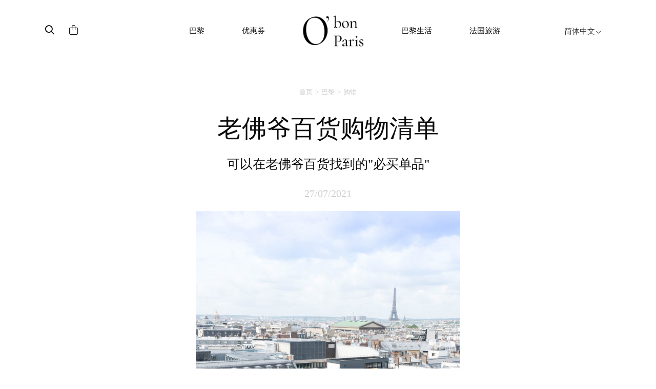

--- FILE ---
content_type: text/html; charset=UTF-8
request_url: https://www.obonparis.com/zh/magazine/galeries-lafayette-shopping-list
body_size: 13667
content:
<!DOCTYPE html>
<html lang="zh">
<head>
    <meta charset="utf-8">
    <meta http-equiv="X-UA-Compatible" content="IE=edge">
    <meta name="csrf-token" content="naPi6qPWeQZKNS55Be2Y1SdwT2YhzhJSnGdsV2Zw">
    <meta name="viewport" content="width=device-width, initial-scale=1, maximum-scale=1, user-scalable=0">
    <link rel="icon" href="https://www.obonparis.com/favicon.ico"/>
    <meta name="baidu-site-verification" content="flxOod6BAA"/>
    <title>⽼佛爷百货购物清单 | O'Bon Paris | 法国文化美食自由行</title>

            <meta property="og:title" content="⽼佛爷百货购物清单 - O'Bon Paris" />
<meta property="og:type" content="article" />
<meta property="og:image" content="https://www.obonparis.com/img/logo.png" />
<meta property="og:description" content="可以在⽼佛爷百货找到的必买单品 - #巴黎购物 #老佛爷百货 #购物清单 #巴黎退税 #巴黎百貨公司 .⽼佛爷百货公司是位于巴黎市中⼼的⼀家传奇百货，⾥⾯有超过三千五百多个品牌店铺，为每位访客都提供了极其丰富的购物选择。这⾥的商品种类也⼗分⻬全，从服饰、电器再到⻝品，⼏乎没有你找不到的东⻄！在此篇⽂章⾥，我们..." />
<meta property="og:url" content="https://www.obonparis.com/zh/magazine/galeries-lafayette-shopping-list" />

    <meta property="fb:app_id" content="1073148399364857"/>

                <link href='//fonts.googleapis.com/css?family=Ubuntu:300,400,500,700' rel='stylesheet' type='text/css'>
        <link href="https://fonts.googleapis.com/css?family=Roboto:300,400,500,700&amp;subset=cyrillic-ext,greek-ext,latin-ext,vietnamese"
              rel="stylesheet">
        <link href="https://fonts.googleapis.com/css?family=Satisfy" rel="stylesheet">
    
    <script src="https://use.typekit.net/nqz5pdt.js"></script>
    <script>try {
            Typekit.load({async: true});
        } catch (e) {
        }</script>

    <!-- Latest compiled and minified CSS -->
    <link rel="stylesheet" href="https://cdn.jsdelivr.net/npm/bootstrap@3.4.1/dist/css/bootstrap.min.css" integrity="sha384-HSMxcRTRxnN+Bdg0JdbxYKrThecOKuH5zCYotlSAcp1+c8xmyTe9GYg1l9a69psu" crossorigin="anonymous">
    <link href="https://www.obonparis.com/js/datatables/css/dataTables.bootstrap.css?t=2023-06-21_17-58-00"
          rel="stylesheet">
    <link href="https://www.obonparis.com/vendor/redactor/redactor.css?t=2023-06-21_17-58-00" rel="stylesheet">
    <link href="https://www.obonparis.com/vendor/select2/select2.css?t=2023-06-21_17-58-00" rel="stylesheet">
    <link href="https://www.obonparis.com/vendor/select2/select2_bootstrap.css?t=2023-06-21_17-58-00"
          rel="stylesheet">
    <link href="https://www.obonparis.com/vendor/fancybox/jquery.fancybox.css?v=2.1.5" rel="stylesheet" type="text/css"
          media="screen"/>
    <link href="//cdnjs.cloudflare.com/ajax/libs/toastr.js/latest/css/toastr.min.css" rel="stylesheet" type="text/css"
          media="screen"/>

        <link href="https://www.obonparis.com/build/css/app-e666c6eec8.css" rel="stylesheet">

    
    
    <link href="https://www.obonparis.com/css/v3.css?t=2023-06-21_17-58-00" rel="stylesheet">
    <link href="https://www.obonparis.com/css/v2023.css?t=1768691769" rel="stylesheet">

    <!--[if lt IE 9]>
    <script src="https://oss.maxcdn.com/html5shiv/3.7.2/html5shiv.min.js"></script>
    <script src="https://oss.maxcdn.com/respond/1.4.2/respond.min.js"></script><![endif]-->
    <script src="https://kit.fontawesome.com/71908662be.js" crossorigin="anonymous"></script>


    <script src="https://www.obonparis.com/js/jquery-1.11.3.min.js"></script>
    <script src="https://www.obonparis.com/js/datatables/js/jquery.dataTables.min.js?t=2023-06-21_17-58-00"></script>
    <script src="https://www.obonparis.com/js/datatables/js/dataTables.bootstrap.js?t=2023-06-21_17-58-00"></script>
    <!-- Latest compiled and minified JavaScript -->
    <script src="https://cdn.jsdelivr.net/npm/bootstrap@3.4.1/dist/js/bootstrap.min.js" integrity="sha384-aJ21OjlMXNL5UyIl/XNwTMqvzeRMZH2w8c5cRVpzpU8Y5bApTppSuUkhZXN0VxHd" crossorigin="anonymous"></script>
    <script src="https://www.obonparis.com/vendor/select2/select2.min.js?t=2023-06-21_17-58-00"></script>
    <script src="https://www.obonparis.com/vendor/fancybox/jquery.fancybox.pack.js?v=2.1.5" type="text/javascript"></script>
    <script src="https://www.obonparis.com/js/jquery-polyglot.language.switcher.js?t=2023-06-21_17-58-00"
            type="text/javascript"></script>
            <script type="text/javascript" src="//cdnjs.cloudflare.com/ajax/libs/toastr.js/latest/js/toastr.min.js"
            type="text/javascript"></script>

    <script src="https://www.obonparis.com/js/main.js?t=2023-06-21_17-58-00"></script>

    <script src="https://www.obonparis.com/js/jquery.modal.min.js"></script>
    <!-- Google tag (gtag.js) -->
<script async src="https://www.googletagmanager.com/gtag/js?id=G-S2TPPPDHXM"></script>
<script>
    window.dataLayer = window.dataLayer || [];
    function gtag(){dataLayer.push(arguments);}
    gtag('js', new Date());

    gtag('config', 'G-S2TPPPDHXM');
</script>

<script type="text/javascript" id="inspectletjs">
    window.__insp = window.__insp || [];
    __insp.push(['wid', 1265667110]);
    (function() {
        function ldinsp(){if(typeof window.__inspld != "undefined") return; window.__inspld = 1; var insp = document.createElement('script'); insp.type = 'text/javascript'; insp.async = true; insp.id = "inspsync"; insp.src = ('https:' == document.location.protocol ? 'https' : 'http') + '://cdn.inspectlet.com/inspectlet.js'; var x = document.getElementsByTagName('script')[0]; x.parentNode.insertBefore(insp, x); };
        setTimeout(ldinsp, 500); document.readyState != "complete" ? (window.attachEvent ? window.attachEvent('onload', ldinsp) : window.addEventListener('load', ldinsp, false)) : ldinsp();
    })();
</script>

    <script>
        var _hmt = _hmt || [];
        (function () {
            var hm = document.createElement("script");
            hm.src = "https://hm.baidu.com/hm.js?c94aee7693a7d4bfd41d5d17e9299b2a";
            var s = document.getElementsByTagName("script")[0];
            s.parentNode.insertBefore(hm, s);
        })();
    </script>

    </head>
<body>


    <!--end header-->



    


    <div class="container navbar-container">


        <nav id="header-menu-responsive" class="navbar hidden-md hidden-lg nav-responsive">
            <div class="container-fluid">
                <ul class="row list-inline d-flex justify-content-between navbar-content align-items-center">
                    <div
                            style="
                    display: flex;
                    flex-direction: row;
                    align-items: center;
                    width: 31%;
                    transform: translateX(-10px);
                    "
                    >
                        <li style="width: 33.33%;transform: translateY(2px);">
                            <button id="menu-btn" type="button" class="collapsed main-menu-bars" data-toggle="collapse"
                                    data-target="#main-navbar" aria-expanded="false">
                                <span class="sr-only">Toggle navigation</span>
                                <i id="menu-icon" class="fal fa-bars"></i>
                            </button>
                        </li>
                        <li style="width: 33.33%">
                            <div class="form-inline">
                                <button class="header-search-submit-button" type="submit"><i class="fa-regular fa-search header-search-submit"></i></button>
                            </div>
                        </li>
                        <li style="width: 33.33%;display: flex; justify-content: start">
                            <a href="https://www.obonparis.com/zh/cart">
                                <i class="fal fa-shopping-bag header-search-submit"></i>
                            </a>
                        </li>
                    </div>

                    <li style="width: 38%;">
                        <a href="https://www.obonparis.com/zh" class="logo-link"
                           title="欧棒巴黎"><img
                                    src="https://www.obonparis.com/img/logo_2023.png"
                                    style="width: 68px;"
                            /></a>
                    </li>

                    <li class="li-lg-switcher" style="width: 31%;z-index: 9999; transform: translateX(-8px);">
                        <div id="header-language-dropdown-mobile">
                            <div class="polyglot-language-switcher">
                                <ul style="display: none">
                                                                            <li>
                                            <a rel="alternate" hreflang="en"
                                               href="https://www.obonparis.com/en/magazine/galeries-lafayette-shopping-list"
                                               title="English"
                                               data-lang-id="en">
                                                English
                                                <i class="fal fa-angle-down"></i>
                                            </a>
                                        </li>
                                                                            <li>
                                            <a rel="alternate" hreflang="ko"
                                               href="https://www.obonparis.com/ko/magazine/galeries-lafayette-shopping-list"
                                               title="한국어"
                                               data-lang-id="ko">
                                                한국어
                                                <i class="fal fa-angle-down"></i>
                                            </a>
                                        </li>
                                                                            <li>
                                            <a rel="alternate" hreflang="zh"
                                               href="https://www.obonparis.com/zh/magazine/galeries-lafayette-shopping-list"
                                               title="简体中文"
                                               data-lang-id="zh">
                                                简体中文
                                                <i class="fal fa-angle-down"></i>
                                            </a>
                                        </li>
                                                                            <li>
                                            <a rel="alternate" hreflang="zh-TW"
                                               href="https://www.obonparis.com/zh-TW/magazine/galeries-lafayette-shopping-list"
                                               title="繁體中文"
                                               data-lang-id="zh-TW">
                                                繁體中文
                                                <i class="fal fa-angle-down"></i>
                                            </a>
                                        </li>
                                                                            <li>
                                            <a rel="alternate" hreflang="ja"
                                               href="https://www.obonparis.com/ja/magazine/galeries-lafayette-shopping-list"
                                               title="日本語"
                                               data-lang-id="ja">
                                                日本語
                                                <i class="fal fa-angle-down"></i>
                                            </a>
                                        </li>
                                                                            <li>
                                            <a rel="alternate" hreflang="vi"
                                               href="https://www.obonparis.com/vi/magazine/galeries-lafayette-shopping-list"
                                               title="Tiếng Việt"
                                               data-lang-id="vi">
                                                Tiếng Việt
                                                <i class="fal fa-angle-down"></i>
                                            </a>
                                        </li>
                                                                            <li>
                                            <a rel="alternate" hreflang="th"
                                               href="https://www.obonparis.com/th/magazine/galeries-lafayette-shopping-list"
                                               title="ไทย"
                                               data-lang-id="th">
                                                ไทย
                                                <i class="fal fa-angle-down"></i>
                                            </a>
                                        </li>
                                                                            <li>
                                            <a rel="alternate" hreflang="es"
                                               href="https://www.obonparis.com/es/magazine/galeries-lafayette-shopping-list"
                                               title="Espa&ntilde;ol"
                                               data-lang-id="es">
                                                Espa&ntilde;ol
                                                <i class="fal fa-angle-down"></i>
                                            </a>
                                        </li>
                                                                            <li>
                                            <a rel="alternate" hreflang="pt"
                                               href="https://www.obonparis.com/pt/magazine/galeries-lafayette-shopping-list"
                                               title="Portugu&ecirc;s"
                                               data-lang-id="pt">
                                                Portugu&ecirc;s
                                                <i class="fal fa-angle-down"></i>
                                            </a>
                                        </li>
                                                                    </ul>
                            </div>
                        </div>
                    </li>
                </ul>


                <div class="collapse navbar-collapse-lg" id="main-navbar">
                    <ul class="nav navbar-nav col-xs-12 col-sm-12" style="padding-left: 0px !important">
                                                                                    <li class="dropdown mobile-menu">
                                    <a href="#" data-toggle="dropdown" role="button" aria-haspopup="true"
                                       aria-expanded="false">
                                        巴黎
                                        <span class="fal fa-chevron-down"></span>
                                    </a>
                                    <ul class="dropdown-menu">

                                                                                                                                                                                    <li>
                                                    <a href="https://www.obonparis.com/zh/category/14/paris-travel/2"
                                                       title=" 饮食"
                                                       class="header-menu-sub-menu-first">饮食
                                                    </a>
                                                </li>
                                                                                            <li>
                                                    <a href="https://www.obonparis.com/zh/category/14/paris-travel/1"
                                                       title=" 观光"
                                                       class="header-menu-sub-menu-first">观光
                                                    </a>
                                                </li>
                                                                                            <li>
                                                    <a href="https://www.obonparis.com/zh/category/14/paris-travel/3"
                                                       title=" 购物"
                                                       class="header-menu-sub-menu-first">购物
                                                    </a>
                                                </li>
                                                                                            <li>
                                                    <a href="https://www.obonparis.com/zh/category/14/paris-travel/4"
                                                       title=" 住宿"
                                                       class="header-menu-sub-menu-first">住宿
                                                    </a>
                                                </li>
                                                                                                                        </ul>
                                </li>
                                                                                                                <li class="dropdown mobile-menu">
                                    <a href="#" data-toggle="dropdown" role="button" aria-haspopup="true"
                                       aria-expanded="false">
                                        优惠券
                                        <span class="fal fa-chevron-down"></span>
                                    </a>
                                    <ul class="dropdown-menu">

                                                                                                                                                                                        <li>
                                                        <a href="https://www.obonparis.com/zh/category/54/eat-drink"
                                                           title="美食"
                                                           class="header-menu-sub-menu-first">美食
                                                        </a>
                                                    </li>
                                                                                                                                                                                                <li>
                                                        <a href="https://www.obonparis.com/zh/category/55/see-do"
                                                           title="观光"
                                                           class="header-menu-sub-menu-first">观光
                                                        </a>
                                                    </li>
                                                                                                                                                                                                <li>
                                                        <a href="https://www.obonparis.com/zh/category/56/shopping"
                                                           title="购物"
                                                           class="header-menu-sub-menu-first">购物
                                                        </a>
                                                    </li>
                                                                                                                                                                                                                                                                    </ul>
                                </li>
                                                                                                                <li class="dropdown mobile-menu">
                                    <a href="#" data-toggle="dropdown" role="button" aria-haspopup="true"
                                       aria-expanded="false">
                                        巴黎生活
                                        <span class="fal fa-chevron-down"></span>
                                    </a>
                                    <ul class="dropdown-menu">

                                                                                                                                                                                        <li>
                                                        <a href="https://www.obonparis.com/zh/category/96/lifestyle"
                                                           title="生活方式"
                                                           class="header-menu-sub-menu-first">生活方式
                                                        </a>
                                                    </li>
                                                                                                                                                                                                <li>
                                                        <a href="https://www.obonparis.com/zh/category/97/beauty"
                                                           title="美妆"
                                                           class="header-menu-sub-menu-first">美妆
                                                        </a>
                                                    </li>
                                                                                                                                                                                                <li>
                                                        <a href="https://www.obonparis.com/zh/category/98/wellness"
                                                           title="保健"
                                                           class="header-menu-sub-menu-first">保健
                                                        </a>
                                                    </li>
                                                                                                                                                                                                <li>
                                                        <a href="https://www.obonparis.com/zh/category/99/become-a-parisian"
                                                           title="成为巴黎人"
                                                           class="header-menu-sub-menu-first">成为巴黎人
                                                        </a>
                                                    </li>
                                                                                                                                                                        </ul>
                                </li>
                                                                                                                <li class="dropdown mobile-menu">
                                    <a href="#" data-toggle="dropdown" role="button" aria-haspopup="true"
                                       aria-expanded="false">
                                        法国旅游
                                        <span class="fal fa-chevron-down"></span>
                                    </a>
                                    <ul class="dropdown-menu">

                                                                                                                                                                                        <li>
                                                        <a href="https://www.obonparis.com/zh/category/52/general-information"
                                                           title="基本情况"
                                                           class="header-menu-sub-menu-first">基本情况
                                                        </a>
                                                    </li>
                                                                                                                                                                                                <li>
                                                        <a href="https://www.obonparis.com/zh/category/15/paris-outskirts"
                                                           title="巴黎周边"
                                                           class="header-menu-sub-menu-first">巴黎周边
                                                        </a>
                                                    </li>
                                                                                                                                                                                                <li>
                                                        <a href="https://www.obonparis.com/zh/category/88/central-france"
                                                           title="法国中央高原"
                                                           class="header-menu-sub-menu-first">法国中央高原
                                                        </a>
                                                    </li>
                                                                                                                                                                                                <li>
                                                        <a href="https://www.obonparis.com/zh/category/17/normandy"
                                                           title="诺曼底"
                                                           class="header-menu-sub-menu-first">诺曼底
                                                        </a>
                                                    </li>
                                                                                                                                                                                                <li>
                                                        <a href="https://www.obonparis.com/zh/category/89/brittany"
                                                           title="布列塔尼"
                                                           class="header-menu-sub-menu-first">布列塔尼
                                                        </a>
                                                    </li>
                                                                                                                                                                                                <li>
                                                        <a href="https://www.obonparis.com/zh/category/19/provence"
                                                           title="普罗旺斯"
                                                           class="header-menu-sub-menu-first">普罗旺斯
                                                        </a>
                                                    </li>
                                                                                                                                                                                                <li>
                                                        <a href="https://www.obonparis.com/zh/category/90/south-west-france"
                                                           title="法国西南"
                                                           class="header-menu-sub-menu-first">法国西南
                                                        </a>
                                                    </li>
                                                                                                                                                                                                <li>
                                                        <a href="https://www.obonparis.com/zh/category/20/french-riviera"
                                                           title="蔚蓝海岸"
                                                           class="header-menu-sub-menu-first">蔚蓝海岸
                                                        </a>
                                                    </li>
                                                                                                                                                                                                <li>
                                                        <a href="https://www.obonparis.com/zh/category/21/alsace"
                                                           title="阿尔萨斯"
                                                           class="header-menu-sub-menu-first">阿尔萨斯
                                                        </a>
                                                    </li>
                                                                                                                                                                        </ul>
                                </li>
                                                                                                                <li class="dropdown mobile-menu">
                                    <a href="#" data-toggle="dropdown" role="button" aria-haspopup="true"
                                       aria-expanded="false">
                                        旅游信息
                                        <span class="fal fa-chevron-down"></span>
                                    </a>
                                    <ul class="dropdown-menu">

                                                                                                                                                                                        <li>
                                                        <a href="https://www.obonparis.com/zh/category/53/country-information"
                                                           title="国家概况"
                                                           class="header-menu-sub-menu-first">国家概况
                                                        </a>
                                                    </li>
                                                                                                                                                                                                <li>
                                                        <a href="https://www.obonparis.com/zh/category/23/europe-travel"
                                                           title="欧洲旅游"
                                                           class="header-menu-sub-menu-first">欧洲旅游
                                                        </a>
                                                    </li>
                                                                                                                                                                        </ul>
                                </li>
                                                    
                    </ul>
                    <div class="separator-light-line separator-small-margin col-xs-12 col-sm-12"></div>
                    <ul class="list-unstyled social-block__header col-xs-12 col-sm-12" style="padding-left: 0px">

                        <li>
                                                            <a href="https://www.instagram.com/obonparis.asia/" target="_blank" title="Instagram"><i
                                            class="fa fa-instagram social-header"></i>Instagram</a>
                                                    </li>

                                                    <li>
                                <a href="#footer-wechat-details" title="Wechat" class="fancybox"><i
                                            class="fa fa-weixin social-header"></i></a>
                            </li>
                            <li>
                                <a href="http://weibo.com/5549366583/profile?topnav=1&wvr=6" target="_blank"
                                   title="Weibo"><i class="fa fa-weibo social-header"></i></a>
                            </li>
                                            </ul>
                </div>
            </div>
        </nav>


        



        

        <div id="search-popup" class="search-popup">

            <div class="close-button">
                <i class="fal fa-times fa-lg"></i>
            </div>
            <div class="logo-container">
                <img class="popup-logo-img" src="https://www.obonparis.com/img/logo_2023.png" alt="logo_obonparis">
            </div>
            <div class="search-bar-container"><form accept-charset="utf-8" class="form-vertical" id="searchbar" method="GET" action="https://www.obonparis.com/zh/search">
                <div class="search-container">
                    <div class="form-group required"><input class="header-search-bar-input" placeholder="搜索..." required id="q" type="text" name="q"></div>
                    <button class="header-search-submit-button" type="submit"><i class="fa-regular fa-search search-submit-popup"></i></button>
                </div>
                <div class="search-sentence"><p><span class="lowercase-part">你在找餐馆吗 ?</span><a
                                class="search-bar-link"
                                href="https://dev.obonparis.com/category/14/paris-travel/2">点击这里</a>
                    </p></div>
                </form>

            </div>
        </div>


        <nav id="header-menu" class="navbar hidden-xs hidden-sm">
                            <ul class="nav hidden-xs hidden-sm">
                    <!-- icons -->
                    <div>
                        <div id="header-search-bar" class="hidden-xs hidden-sm">
                            <div class="form-inline search-placeholder">
                                <button class="header-search-submit-button" id="search-icon" type="submit"><i class="fa-regular fa-magnifying-glass header-search-submit"></i></button>
                            </div>
                        </div>
                        <div id="header-shopping-cart" class="hidden-xs hidden-sm ">
                            <div class="form-inline">
                                <a href="https://www.obonparis.com/zh/cart"> <i
                                            class="fa-light fa-bag-shopping header-search-submit"></i></a>
                            </div>
                        </div>
                    </div>
                    <div>

                                                                                    <!-- Paris travel -->
                                <li class="dropdown">
                                    <a href="https://www.obonparis.com/zh/category/14/paris-travel"
                                       class="dropdown-toggle separator">巴黎</a>
                                    <ul class="dropdown-menu header-sub-menu menu-dropdown-position-right">
                                                                                                                                                                                    <li>
                                                    <a href="https://www.obonparis.com/zh/category/14/paris-travel/2"
                                                       title=" 饮食"
                                                       class="header-menu-sub-menu-first">饮食
                                                    </a>
                                                </li>
                                                                                            <li>
                                                    <a href="https://www.obonparis.com/zh/category/14/paris-travel/1"
                                                       title=" 观光"
                                                       class="header-menu-sub-menu-first">观光
                                                    </a>
                                                </li>
                                                                                            <li>
                                                    <a href="https://www.obonparis.com/zh/category/14/paris-travel/3"
                                                       title=" 购物"
                                                       class="header-menu-sub-menu-first">购物
                                                    </a>
                                                </li>
                                                                                            <li>
                                                    <a href="https://www.obonparis.com/zh/category/14/paris-travel/4"
                                                       title=" 住宿"
                                                       class="header-menu-sub-menu-first">住宿
                                                    </a>
                                                </li>
                                                                                                                        </ul>
                                </li>
                                                                                                                <!-- Paris travel -->
                                <li class="dropdown">
                                    <a href="https://www.obonparis.com/zh/category/28/offers"
                                       class="dropdown-toggle separator">优惠券</a>
                                    <ul class="dropdown-menu header-sub-menu menu-dropdown-position-right">
                                                                                                                                                                                        <li>
                                                        <a href="https://www.obonparis.com/zh/category/54/eat-drink"
                                                           title="美食"
                                                           class="header-menu-sub-menu-first">美食
                                                        </a>
                                                    </li>
                                                                                                                                                                                                <li>
                                                        <a href="https://www.obonparis.com/zh/category/55/see-do"
                                                           title="观光"
                                                           class="header-menu-sub-menu-first">观光
                                                        </a>
                                                    </li>
                                                                                                                                                                                                <li>
                                                        <a href="https://www.obonparis.com/zh/category/56/shopping"
                                                           title="购物"
                                                           class="header-menu-sub-menu-first">购物
                                                        </a>
                                                    </li>
                                                                                                                                                                                                                                                                    </ul>
                                </li>
                                                    
                        <a href="https://www.obonparis.com/zh" title="OBonParis" id="header-logo"
                           class="dropdown-toggle separator"><img class="header-logo"
                                                                  src="https://www.obonparis.com/img/logo_2023.png"
                                                                  alt="logo_obonparis"></a>


                                                                                    <!-- Paris travel -->
                                <li class="dropdown">
                                    <a href="https://www.obonparis.com/zh/category/95/parisian-life"
                                       class="dropdown-toggle separator">巴黎生活</a>
                                    <ul class="dropdown-menu header-sub-menu menu-dropdown-position-right">
                                                                                                                                                                                        <li>
                                                        <a href="https://www.obonparis.com/zh/category/96/lifestyle"
                                                           title="生活方式"
                                                           class="header-menu-sub-menu-first">生活方式
                                                        </a>
                                                    </li>
                                                                                                                                                                                                <li>
                                                        <a href="https://www.obonparis.com/zh/category/97/beauty"
                                                           title="美妆"
                                                           class="header-menu-sub-menu-first">美妆
                                                        </a>
                                                    </li>
                                                                                                                                                                                                <li>
                                                        <a href="https://www.obonparis.com/zh/category/98/wellness"
                                                           title="保健"
                                                           class="header-menu-sub-menu-first">保健
                                                        </a>
                                                    </li>
                                                                                                                                                                                                <li>
                                                        <a href="https://www.obonparis.com/zh/category/99/become-a-parisian"
                                                           title="成为巴黎人"
                                                           class="header-menu-sub-menu-first">成为巴黎人
                                                        </a>
                                                    </li>
                                                                                                                                                                        </ul>
                                </li>
                                                                                                                <!-- Paris travel -->
                                <li class="dropdown">
                                    <a href="https://www.obonparis.com/zh/category/22/france-travel"
                                       class="dropdown-toggle separator">法国旅游</a>
                                    <ul class="dropdown-menu header-sub-menu menu-dropdown-position-right">
                                                                                                                                                                                        <li>
                                                        <a href="https://www.obonparis.com/zh/category/52/general-information"
                                                           title="基本情况"
                                                           class="header-menu-sub-menu-first">基本情况
                                                        </a>
                                                    </li>
                                                                                                                                                                                                <li>
                                                        <a href="https://www.obonparis.com/zh/category/15/paris-outskirts"
                                                           title="巴黎周边"
                                                           class="header-menu-sub-menu-first">巴黎周边
                                                        </a>
                                                    </li>
                                                                                                                                                                                                <li>
                                                        <a href="https://www.obonparis.com/zh/category/88/central-france"
                                                           title="法国中央高原"
                                                           class="header-menu-sub-menu-first">法国中央高原
                                                        </a>
                                                    </li>
                                                                                                                                                                                                <li>
                                                        <a href="https://www.obonparis.com/zh/category/17/normandy"
                                                           title="诺曼底"
                                                           class="header-menu-sub-menu-first">诺曼底
                                                        </a>
                                                    </li>
                                                                                                                                                                                                <li>
                                                        <a href="https://www.obonparis.com/zh/category/89/brittany"
                                                           title="布列塔尼"
                                                           class="header-menu-sub-menu-first">布列塔尼
                                                        </a>
                                                    </li>
                                                                                                                                                                                                <li>
                                                        <a href="https://www.obonparis.com/zh/category/19/provence"
                                                           title="普罗旺斯"
                                                           class="header-menu-sub-menu-first">普罗旺斯
                                                        </a>
                                                    </li>
                                                                                                                                                                                                <li>
                                                        <a href="https://www.obonparis.com/zh/category/90/south-west-france"
                                                           title="法国西南"
                                                           class="header-menu-sub-menu-first">法国西南
                                                        </a>
                                                    </li>
                                                                                                                                                                                                <li>
                                                        <a href="https://www.obonparis.com/zh/category/20/french-riviera"
                                                           title="蔚蓝海岸"
                                                           class="header-menu-sub-menu-first">蔚蓝海岸
                                                        </a>
                                                    </li>
                                                                                                                                                                                                <li>
                                                        <a href="https://www.obonparis.com/zh/category/21/alsace"
                                                           title="阿尔萨斯"
                                                           class="header-menu-sub-menu-first">阿尔萨斯
                                                        </a>
                                                    </li>
                                                                                                                                                                        </ul>
                                </li>
                                                                        </div>

                    <li class="dropdown switcher-lg">
                        <div id="header-language-dropdown">
                            <div class="polyglot-language-switcher">
                                <ul style="display: none">
                                                                            <li>
                                            <a rel="alternate" hreflang="en"
                                               href="https://www.obonparis.com/en/magazine/galeries-lafayette-shopping-list"
                                               title="English"
                                               data-lang-id="en">
                                                English
                                                <i class="fal fa-angle-down" aria-hidden="true"></i>
                                            </a>
                                        </li>
                                                                            <li>
                                            <a rel="alternate" hreflang="ko"
                                               href="https://www.obonparis.com/ko/magazine/galeries-lafayette-shopping-list"
                                               title="한국어"
                                               data-lang-id="ko">
                                                한국어
                                                <i class="fal fa-angle-down" aria-hidden="true"></i>
                                            </a>
                                        </li>
                                                                            <li>
                                            <a rel="alternate" hreflang="zh"
                                               href="https://www.obonparis.com/zh/magazine/galeries-lafayette-shopping-list"
                                               title="简体中文"
                                               data-lang-id="zh">
                                                简体中文
                                                <i class="fal fa-angle-down" aria-hidden="true"></i>
                                            </a>
                                        </li>
                                                                            <li>
                                            <a rel="alternate" hreflang="zh-TW"
                                               href="https://www.obonparis.com/zh-TW/magazine/galeries-lafayette-shopping-list"
                                               title="繁體中文"
                                               data-lang-id="zh-TW">
                                                繁體中文
                                                <i class="fal fa-angle-down" aria-hidden="true"></i>
                                            </a>
                                        </li>
                                                                            <li>
                                            <a rel="alternate" hreflang="ja"
                                               href="https://www.obonparis.com/ja/magazine/galeries-lafayette-shopping-list"
                                               title="日本語"
                                               data-lang-id="ja">
                                                日本語
                                                <i class="fal fa-angle-down" aria-hidden="true"></i>
                                            </a>
                                        </li>
                                                                            <li>
                                            <a rel="alternate" hreflang="vi"
                                               href="https://www.obonparis.com/vi/magazine/galeries-lafayette-shopping-list"
                                               title="Tiếng Việt"
                                               data-lang-id="vi">
                                                Tiếng Việt
                                                <i class="fal fa-angle-down" aria-hidden="true"></i>
                                            </a>
                                        </li>
                                                                            <li>
                                            <a rel="alternate" hreflang="th"
                                               href="https://www.obonparis.com/th/magazine/galeries-lafayette-shopping-list"
                                               title="ไทย"
                                               data-lang-id="th">
                                                ไทย
                                                <i class="fal fa-angle-down" aria-hidden="true"></i>
                                            </a>
                                        </li>
                                                                            <li>
                                            <a rel="alternate" hreflang="es"
                                               href="https://www.obonparis.com/es/magazine/galeries-lafayette-shopping-list"
                                               title="Espa&ntilde;ol"
                                               data-lang-id="es">
                                                Espa&ntilde;ol
                                                <i class="fal fa-angle-down" aria-hidden="true"></i>
                                            </a>
                                        </li>
                                                                            <li>
                                            <a rel="alternate" hreflang="pt"
                                               href="https://www.obonparis.com/pt/magazine/galeries-lafayette-shopping-list"
                                               title="Portugu&ecirc;s"
                                               data-lang-id="pt">
                                                Portugu&ecirc;s
                                                <i class="fal fa-angle-down" aria-hidden="true"></i>
                                            </a>
                                        </li>
                                                                    </ul>
                            </div>
                        </div>
                    </li>
                </ul>
                <div class="divider-dropdown"></div>
        </nav>

                
    </div>

<script>

    document.getElementById('search-icon').addEventListener('click', function () {
        document.getElementById('search-popup').style.display = 'block';
    });


    document.querySelector('.close-button').addEventListener('click', function () {
        $('.search-popup').removeClass('open');
    });

    $('.header-search-submit-button').click(function () {
        $('.search-popup').addClass('open');
    });


    let menuBtn = document.getElementById("menu-btn");
    let menuIcon = document.getElementById("menu-icon");

    menuBtn.addEventListener("click", function () {
        if (menuIcon.classList.contains("fa-bars")) {
            menuIcon.classList.remove("fa-bars");
            menuIcon.classList.add("fa-times");
        } else {
            menuIcon.classList.remove("fa-times");
            menuIcon.classList.add("fa-bars");
        }
    });


</script>


    <div class="container">
    
    <ul class="breadcrumb">
            
                                                <li class="breadcrumb-item"><a href="https://www.obonparis.com/zh">首页</a></li>
                
                                                                <li class="breadcrumb-item"><a href="https://www.obonparis.com/zh/category/14/paris-travel">巴黎</a></li>
                
                                                                <li class="breadcrumb-item"><a href="https://www.obonparis.com/zh/category/14/paris-travel/3">购物</a></li>
                
                
        </ul>
    

    
    <div class="row">
        <div class="col-sm-12 container-tight">

            <h1 class="article_title">⽼佛爷百货购物清单</h1>

                        <h2 class="article_subtitle">可以在⽼佛爷百货找到的&quot;必买单品&quot;</h2>
            
            <div class="row">
                <div class="col-xs-12 article-date-container">
                    <div class="magazin-post-date text-right">
                        27/07/2021
                    </div>
                </div>
            </div>


        <div class="content-html">
        <p><img src="https://www.obonparis.com/uploads/GL%20TOP%20LIST/Untitled-1.jpg" alt="galeries lafayette" width="980" height="980" /></p>
<p>⽼佛爷百货公司是位于巴黎市中⼼的⼀家传奇百货，⾥⾯有超过三千五百多个品牌店铺，为每位访客都提供了极其丰富的购物选择。这⾥的商品种类也⼗分⻬全，从服饰、电器再到⻝品，⼏乎没有你找不到的东⻄！</p>
<p>在此篇⽂章⾥，我们会介绍⼀些到巴黎⽼佛爷百货必须⼊⼿的宝⻉，别错过⽂末的特别优惠信息唷！</p>
<p>&nbsp;</p>
<h4 style="text-align: center;">1</h4>
<h3 style="text-align: center;">Dior<strong>（迪奥）</strong></h3>
<h3>Book Tote <strong>轻便提袋</strong></h3>
<p><img src="https://www.obonparis.com/uploads/GALERIES%20LAFAYETTE%20ETE%202021/GL%20THUY-00541.JPG" alt="Dior book tote" width="980" height="700" /></p>
<p>凭其标志性的经典设计，迪奥Book Tote⼿提包刚刚推出就成了各路明星和时尚潮⼈的最爱。从其命名就可以想象到，托特包拿来放书本、杂志或是笔记本电脑是最合适不过的了，⼩码的则更适合⽇常使⽤。这款包包优雅⽽独特的外形绝对是穿搭上的点睛之笔。</p>
<p>&nbsp;</p>
<h3><strong>经典</strong> Bobby<strong> ⼿袋</strong></h3>
<p><img src="https://www.obonparis.com/uploads/GALERIES%20LAFAYETTE%20ETE%202021/GL%20THUY-00546.JPG" alt="Dior Bobby" width="980" height="700" /></p>
<p>极具曲线感的迪奥Bobby⼿袋有着令⼈惊艳的外形，什么时候背都不过时。可拆卸的肩带使它不仅可以作为单肩包和斜挎包，还能作为⼿提包来使⽤，完美搭配任何⼀种⻛格。</p>
<p>&nbsp;</p>
<h4 style="text-align: center;">2</h4>
<h3 style="text-align: center;">Gucci<strong>（古驰）</strong></h3>
<h3>Jackie 1961 <strong>迷你⼿袋</strong></h3>
<p><img src="https://www.obonparis.com/uploads/GALERIES%20LAFAYETTE%20ETE%202021/GL%20THUY-00603.JPG" alt="Gucci Jackie 1961" width="980" height="700" /></p>
<p>Jackie是Gucci标志性的⼿提包系列，2020年被重新打造成&ldquo;Jackie 1961&rdquo;，赋予了它更适合今⽇⽣活⽅式的现代外观。这款半⽉形的包包有着中性的外形，可斜背、侧背也可⼿提。包包内部有许多实⽤的⼩⼝袋，甚⾄还有多款颜⾊和尺⼨可供选择。</p>
<p>&nbsp;</p>
<h3>Horsebit <strong>⻢衔扣</strong>1955<strong>系列⼿袋</strong></h3>
<p><img src="https://www.obonparis.com/uploads/GALERIES%20LAFAYETTE%20ETE%202021/GL%20THUY-00608.JPG" alt="Horsebit 1955 shoulder bag" width="980" height="653" /></p>
<p>Gucci通过收集与品牌历史相关的编码和图案，开创了独具⼀格的⻢衔扣系列⼿袋，正是如此经典的设计造就了这只必不可少的单品。⻢衔扣包包有许多不同款式，但最受欢迎的还是上图⾥的单肩包。去发掘最适合你⻛格的那⼀款吧！</p>
<p>&nbsp;</p>
<h4 style="text-align: center;">3</h4>
<h3 style="text-align: center;">Prada<strong>（普拉达）</strong></h3>
<h3><strong>发夹</strong></h3>
<p><img src="https://www.obonparis.com/uploads/GALERIES%20LAFAYETTE%20ETE%202021/GL%20THUY-00566.JPG" alt="Prada hair clip" width="980" height="700" /></p>
<p>Prada的发夹⼀直以来都备受时尚达⼈和⽹红的⻘睐，适合各种⻓度及发质。三⻆形的外观看着既酷⼜精致，可以成为你独特⻛格的点睛之笔。还有圆形款式，看着更加温柔和优雅。</p>
<p>&nbsp;</p>
<h3>Re-Edition 2005 <strong>单肩挎包</strong></h3>
<p><img src="https://www.obonparis.com/uploads/GALERIES%20LAFAYETTE%20ETE%202021/GL%20THUY-00557.JPG" alt="Prada Re-Edition 2005 shoulder bag" width="980" height="700" /></p>
<p>Prada的Re-Edition 2005单肩包是所有季节都必备的单品，优雅的设计能够轻易搭配各种⻛格。这款挎包的材料是尼⻰纤维，由在海洋中收集、回收、净化的塑料制成，⼗分环保。包包还有⼀条可拆卸的尼⻰带和另⼀条可拆卸的链条，既可休闲、⼜能经典，⽆论是作为单肩包或挎包都效果极佳。</p>
<h3 style="text-align: left;">&nbsp;</h3>
<h4 style="text-align: center;">4</h4>
<h3 style="text-align: center;">Bottega Veneta</h3>
<h3>Mini Jodie <strong>迷你单肩包</strong></h3>
<p><img src="https://www.obonparis.com/uploads/GALERIES%20LAFAYETTE%20ETE%202021/GL%20THUY-00650.JPG" alt="Bottega Veneta Minie jodie" width="980" height="700" /></p>
<p>Jodie是本季最受欢迎的⼿袋之⼀，可爱的椭圆形状吸引了世界各地的时尚⼈⼠。这款包从颜⾊到材质都有⾮常多的选择，⽽且都很好看，从开始挑选的那⼀刻就进入兴奋模式！</p>
<p>&nbsp;</p>
<h3><strong>⼆折式拉链⽪夹</strong></h3>
<p><img src="https://www.obonparis.com/uploads/GALERIES%20LAFAYETTE%20ETE%202021/GL%20THUY-00667.JPG" alt="Bottega Veneta Bi-fold zip wallet" width="980" height="700" /></p>
<p>这款⼩型双折拉链⽪夹是该品牌最畅销的产品之⼀，有着Bottega Veneta标志性的Intreccio⽪⾰，⾮常美观。⿊⾊款最受欢迎，但其它颜⾊也很迷⼈。这系列的钱包散发着永恒的优雅⽓质，是⼀只你会想要⻓期使⽤的经典单品。</p>
<p>&nbsp;</p>
<h4 style="text-align: center;">5</h4>
<h3 style="text-align: center;">Loewe<strong>（罗意威）</strong></h3>
<h3><strong>棕榈叶⼩⽜⽪篮包</strong></h3>
<p><img src="https://www.obonparis.com/uploads/GL%20TOP%20LIST/v-GL_TOPLIST-13.jpg" alt="LOEWE Basket bag in palm leaf and calfskin" width="980" height="980" /></p>
<p>由于LOEWE的棕榈叶⼩⽜⽪篮⼦包在⽹络上⼈⽓甚⾼，你可能早就已经⻅过它了。编织篮与精美⽪⾰的结合看着既休闲⼜优雅，与其他奢侈品牌的包包相⽐，价格也更为亲⺠。带着它去享受你的悠然假期吧！</p>
<h3><br /><strong>迷你纳帕⼩⽜⽪</strong> Flamenco<strong> ⼿拿包</strong></h3>
<p><img src="https://www.obonparis.com/uploads/GALERIES%20LAFAYETTE%20ETE%202021/GL%20THUY-00586.JPG" alt="Mini Flamenco clutch in nappa calfskin" width="980" height="700" /></p>
<p>Loewe的Flamenco系列包诞⽣于1984年，⼀直在不断改进设计，以更加贴近当下的⽣活⽅式。这款包优雅⼜独特的曲线是⽇常⻛格的完美选择，轻盈柔软的纹理⽪⾰更是令⼈爱不释⼿。它配备着⼀个可拆卸且可调节的带⼦，可以作为⼿包、肩包或挎包使⽤，还有多种颜⾊及3种尺⼨可供选择。</p>
<p>&nbsp;</p>
<h4 style="text-align: center;">6</h4>
<h3 style="text-align: center;">Yves Saint Laurent<strong>（圣罗兰）</strong></h3>
<h3><strong>玩具购物袋</strong></h3>
<p><img src="https://www.obonparis.com/uploads/GALERIES%20LAFAYETTE%20ETE%202021/GL%20THUY-00617.JPG" alt="Yves Saint Laurent Toy shopping bag" width="980" height="700" /></p>
<p>圣罗兰的玩具购物袋简单⽽优雅，有着⾦⾊的细节和新颖的垂直造型。这是⼀款双向的⼿提包，还可⽤作单肩包。它的容量⾜以放得下书和杂志，也是上班或平时外出的完美选择。</p>
<h3><br />Bold1 002<strong> 全框墨镜</strong></h3>
<p><img src="https://www.obonparis.com/uploads/GALERIES%20LAFAYETTE%20ETE%202021/GL%20THUY-00691.JPG" alt="Saint Laurent bold1 002" width="980" height="700" /></p>
<p>圣罗兰是 Bold 1 是该品牌最受欢迎的太阳眼镜。这款⼤镜⽚⼏何墨镜透露着奢华的⽓息，镜⽚旁简单的银线装饰更是显得独特⼜⾼雅。⿊⾊镜框与深烟熏⾊镜⽚的结合⼗分中性，⽆论男⼥佩戴都很合适。</p>
<p>&nbsp;</p>
<h4 style="text-align: center;">7</h4>
<h3 style="text-align: center;">Chlo&eacute;<strong>（蔻依）</strong></h3>
<h3>Marcie <strong>⼿提包与⻢鞍包&nbsp;</strong></h3>
<p><img src="https://www.obonparis.com/uploads/GALERIES%20LAFAYETTE%20ETE%202021/GL%20THUY-00675.JPG" alt="Chloe Marcie handbag &amp; saddle bag" width="980" height="700" /></p>
<p>Marcie是Chlo&eacute;的经典系列包包，其圆形线条的灵感来⾃于⻢蹄铁。这也是⼀款三⽤包，可作为⼿提包、⻓肩包或挎包。鉴于这款包包的极简设计，在任何场合都可以⻓期使⽤。</p>
<p>&nbsp;</p>
<h3>Daria <strong>迷你链条包</strong></h3>
<p><img src="https://www.obonparis.com/uploads/GL%20TOP%20LIST/v-GL_TOPLIST-11.jpg" alt="Chloe Mini Daria chain bag" width="980" height="980" /></p>
<p>Daria的⼩圆包⾮常可爱，精美的编织⼿柄是⼿⼯制作的，精致的链带更是为它增添了⼀份优雅情调。此款包还有其他⼏个型号，图中的酒椰叶⼩⽜⽪款⾮常适合夏天背，作为挎包、⻓肩包或⼿提包都很不错。</p>
<p>&nbsp;</p>
<h4 style="text-align: center;">8</h4>
<h3 style="text-align: center;">Maison Margiela</h3>
<h3>Tab<strong>i 分趾凉鞋</strong></h3>
<p><img src="https://www.obonparis.com/uploads/GALERIES%20LAFAYETTE%20ETE%202021/GL%20THUY-00685.JPG" alt="Maison Margiela Tabi" width="980" height="700" /></p>
<p>Tabi分趾凉鞋由Maison Margiela旗下设计师John Galiano设计，是传统与创新的结合。这款鞋的灵感来源于⽇本分趾袜，独特⼜优雅的设计定会为你的个⼈⻛格增添亮点。这个系列的鞋⼦还有⾼跟鞋、平底鞋和运动鞋。</p>
<p>&nbsp;</p>
<h4 style="text-align: center;">9</h4>
<h3 style="text-align: center;">Roger Vivier</h3>
<h3>Biki Viv <strong>⽅头凉鞋</strong></h3>
<p><img src="https://www.obonparis.com/uploads/GALERIES%20LAFAYETTE%20ETE%202021/GL%20THUY-00738.JPG" alt="Roger Vivier Biki Viv" width="980" height="700" /></p>
<p>⼤家都喜欢Vivier Roger的这款Biki viv凉鞋，细⼼的经典设计搭配着辨识度极⾼的⾦属扣，是⽴⻢就会为你的穿搭加分的&ldquo;神器&rdquo;。永不过时的经典⻛格也是我们对这个品牌情有独钟的主要原因。</p>
<p>&nbsp;</p>
<h4 style="text-align: center;">10</h4>
<h3 style="text-align: center;">Flattered</h3>
<h3>Talon's River <strong>塔伦河凉鞋</strong></h3>
<p><img src="https://www.obonparis.com/uploads/GL%20TOP%20LIST/v-GL_TOPLIST-3.jpg" alt="Flattered Talon's River" width="980" height="980" /></p>
<p>塔伦河凉鞋有着别致⼜精巧的绳结，会为你的个⼈⻛格增添⼀丝优雅。再加上其柔软的⼩⽺⽪底，保证不让你的脚跟难受。</p>
<p>&nbsp;</p>
<h4 style="text-align: center;">11</h4>
<h3 style="text-align: center;">Veja</h3>
<h3>Campo <strong>坎普板鞋</strong></h3>
<p><img src="https://www.obonparis.com/uploads/GALERIES%20LAFAYETTE%20ETE%202021/GL%20THUY-00762.JPG" alt="Veja Campo" width="980" height="700" /></p>
<p>Veja的Campo板鞋有着简单⽽优雅的设计，绝对是巴黎⼈最爱的运动鞋品牌之⼀！不仅百搭⽽且舒适⼜结实，这样的鞋⼦，有谁不爱呢？</p>
<p>&nbsp;</p>
<h2 style="text-align: center;">获取你的专属礼品与退税指南</h2>
<p><img src="https://www.obonparis.com/uploads/GALERIES%20LAFAYETTE%20ETE%202021/GL%20THUY-00796.JPG" alt="Tax refund in France" width="980" height="700" /></p>
<p>所有在3天内的购物收据（不包括在餐厅或咖啡馆的消费）都可以合并退税，退税额为12%，100欧元起步。</p>
<p>使⽤欧棒巴黎优惠券，消费超过500欧元即享受豪华礼宾服务。</p>
<p>还有免费的单品赠送，让你的购物体验更加完美！根据您的消费⾦额，我们将赠送您La Ruche No&euml;l 与Galeries Lafayette 的联名液体⾹皂（消费&gt;50欧元）、Galeries Lafayette的原创⽪包（消费&gt;200欧元）、Diptyque⾹薰蜡烛（消费&gt;600欧元），在⼀楼的礼宾部出示欧棒巴黎的优惠券和购物收据便可领取礼品。此优惠仅限于欧棒巴黎的粉丝使⽤，不要错过这个宝贵的机会! <a href="https://www.obonparis.com/en/coupon/galeries-lafayette-paris" target="_blank" rel="noopener noreferrer">点击这⾥</a>获得我们的优惠券。</p>
<h2><br />欧棒巴黎⼩贴⼠</h2>
<h3><img src="https://www.obonparis.com/uploads/GL%20TOP%20LIST/v-GL_TOPLIST-7.jpg" alt="Galeries Lafayette Cafe" width="980" height="980" /></h3>
<p>在⽼佛爷百货（Coupole）三楼的Coutume咖啡馆可欣赏到⽼佛爷百货的标志美景。⼀杯咖啡和⼀个⼩蛋糕也将为你的购物之旅带来更多的甜蜜与能量。</p>
<p>&nbsp;</p>
<hr />
<p style="text-align: right;">撰文 -&nbsp;Juxian Zheng</p>
<p style="text-align: right;">摄影 - Thuy</p>
    </div>

            <div class="article_description_information">
            <div class="">
               <h3 class="article_title_information">⽼佛爷百货购物清单</h3>
            </div>
                <div>
                    <p><strong>地址 :</strong>&nbsp;40, Boulevard Haussmann 75009 Paris</p>
<p><strong>交通 :&nbsp;</strong>地铁线 7, 9 Chauss&eacute;e d'Antin-La Fayette 站 / 地铁线 3, 7, 8 Op&eacute;ra站 / 地铁线 12 Trinit&eacute; 站 / RER A线 Auber 站 / RER E线 Haussmann-St Lazare 站</p>
<p><strong>开放时间 : </strong>周⼀-周六 10:00-20:00 / 周⽇ 11:00-20:00 (1⽉1⽇、5⽉1⽇、12⽉25⽇暂停营业)</p>
                </div>
            </div>
        </div>
    


    <br/> <br/>

    <br/>

    
    
        <script type="text/javascript">
            (function () {
                var url = "https://widget.weibo.com/distribution/comments.php?width=0&url=auto&fontsize=12&language=zh_cn&dpc=1";
                url = url.replace("url=auto", "url=" + encodeURIComponent(document.URL));
                document.write('<iframe id="WBCommentFrame" src="' + url + '" scrolling="no" frameborder="0" style="width:100%"></iframe>');
            })();
        </script>
        <script src="https://tjs.sjs.sinajs.cn/open/widget/js/widget/comment.js" type="text/javascript"
                charset="utf-8"></script>
        <script type="text/javascript">
            window.WBComment.init({
                "id": "WBCommentFrame"
            });
        </script>

    

</div>

<div class="social-block col-sm-12 container-tight container-tight-social">
<div class="row">

    <div class="col-xs-6 col-sm-6">
        <div class="text-left social-block__title">
            分享
        </div>
        <div class="social-block__buttons">
            <div class="fb-like" data-href="https://www.obonparis.com/zh/magazine/galeries-lafayette-shopping-list" data-width="400" data-layout="standard"
                 data-action="like" data-size="small" data-show-faces="true" data-share="true"></div>
        </div>
        </div>

    <div class="col-xs-6 col-sm-6">
        <div class="text-left social-block__title">
                            关键词
                    </div>

        <div class="magazine-post-tags">
                                                <a href="javascript:void(0);"
                       style="cursor:default;">#巴黎购物</a>
                                    <a href="javascript:void(0);"
                       style="cursor:default;">#老佛爷百货</a>
                                    <a href="javascript:void(0);"
                       style="cursor:default;">#购物清单</a>
                                    <a href="javascript:void(0);"
                       style="cursor:default;">#巴黎退税</a>
                                    <a href="javascript:void(0);"
                       style="cursor:default;">#巴黎百貨公司</a>
                                    </div>
    </div>
    <div class="clearfix"></div>
</div>
</div>

<div class="col-12 text-center">

    
        <div class="related-content"><h2>相关优惠券</h2></div>

        <div class="row row-posts">
                            <div class="col-xs-6 col-sm-3">
                    <a href=" https://www.obonparis.com/zh/coupon/galeries-lafayette-paris "
   class="post-list-post"
   title="巴黎老佛爷百货公司优惠券" >

    <span class="post-list-post-img" style="background: url('https://s3-eu-west-1.amazonaws.com/obonparis/pictures/000/003/352/md/31240b557b7e87ff29524b3d4f683ce7afc9c69b6f35951807716d644980fcb8.jpg')">
    </span>
 </a>

<div class="text-center coupon-space">
</div>
                </div>
                    </div>
        <div class="clearfix"></div>
    

            <div class="related-content"><h2>相关文章</h2></div>

        <div class="row row-posts text-center row-posts-third-cat row-posts-articles">
                            <div class="col-xs-6 col-sm-4 col-md-4 magazine-post-list">
                    <a href="https://www.obonparis.com/zh/magazine/gourmet-in-galeries-lafayette" class="post-list-post not-coupon not-coupon-desk" title="老佛爷美食">

    <span class="post-list-post-img"  style="background: url('https://s3-eu-west-1.amazonaws.com/obonparis/pictures/000/004/692/lg/6d995a94c31839dc398d47810a559eda866ff17c237ab7867622ae7cafb00d41.jpg')" >
        <!--
                    <img src="https://s3-eu-west-1.amazonaws.com/obonparis/pictures/000/004/692/lg/6d995a94c31839dc398d47810a559eda866ff17c237ab7867622ae7cafb00d41.jpg"
                 alt="老佛爷美食" />
                -->
    </span>
    <div class="post-list-post-global-content">
        <span class="post-list-post-content">
            <span class="post-list-post-title">老佛爷美食</span>
        </span>
            </div>
</a>

<a href="https://www.obonparis.com/zh/magazine/gourmet-in-galeries-lafayette" class="row post-list-post not-coupon not-coupon-mobile visible-desktop-travel"
   title="老佛爷美食">
        <span class="post-list-post-img"  style="background: url('https://s3-eu-west-1.amazonaws.com/obonparis/pictures/000/004/692/lg/6d995a94c31839dc398d47810a559eda866ff17c237ab7867622ae7cafb00d41.jpg')" >
    </span>
    <div class="post-list-post-global-content col-xs-7">
        <span class="post-list-post-content">
            <span class="post-list-post-title">老佛爷美食</span>
                        <span class="post-list-post-title">法国最好吃的食品去哪...</span>
        </span>
            </div>
</a>

<a href="https://www.obonparis.com/zh/magazine/gourmet-in-galeries-lafayette" class="row post-list-post not-coupon not-coupon-mobile visible-mobile-travel"
   title="老佛爷美食">
        <span class="post-list-post-img"  style="background: url('https://s3-eu-west-1.amazonaws.com/obonparis/pictures/000/004/692/lg/6d995a94c31839dc398d47810a559eda866ff17c237ab7867622ae7cafb00d41.jpg')" >
    </span>
    <div class="post-list-post-global-content col-xs-12">
        <span class="post-list-post-content">
            <span class="post-list-post-title">老佛爷美食</span>
                        <span class="post-list-post-title">法国最好吃的食品去哪...</span>
        </span>
            </div>
</a>
                </div>
                                        <div class="col-xs-6 col-sm-4 col-md-4 magazine-post-list">
                    <a href="https://www.obonparis.com/zh/magazine/galeries-lafayette-parisian-shopping-experience" class="post-list-post not-coupon not-coupon-desk" title="巴黎老佛爷百货公司的购物体验">

    <span class="post-list-post-img"  style="background: url('https://s3-eu-west-1.amazonaws.com/obonparis/pictures/000/003/677/lg/6a48f6fd37cdcdb20b2e595debd645384680ddb786eec41b6ce44096ffe7bb17.jpg')" >
        <!--
                    <img src="https://s3-eu-west-1.amazonaws.com/obonparis/pictures/000/003/677/lg/6a48f6fd37cdcdb20b2e595debd645384680ddb786eec41b6ce44096ffe7bb17.jpg"
                 alt="巴黎老佛爷百货公司的购物体验" />
                -->
    </span>
    <div class="post-list-post-global-content">
        <span class="post-list-post-content">
            <span class="post-list-post-title">巴黎老佛爷百货公司的购物体验</span>
        </span>
            </div>
</a>

<a href="https://www.obonparis.com/zh/magazine/galeries-lafayette-parisian-shopping-experience" class="row post-list-post not-coupon not-coupon-mobile visible-desktop-travel"
   title="巴黎老佛爷百货公司的购物体验">
        <span class="post-list-post-img"  style="background: url('https://s3-eu-west-1.amazonaws.com/obonparis/pictures/000/003/677/lg/6a48f6fd37cdcdb20b2e595debd645384680ddb786eec41b6ce44096ffe7bb17.jpg')" >
    </span>
    <div class="post-list-post-global-content col-xs-7">
        <span class="post-list-post-content">
            <span class="post-list-post-title">巴黎老佛爷百货公司的购物体验</span>
                        <span class="post-list-post-title">像巴黎人一样在巴黎市...</span>
        </span>
            </div>
</a>

<a href="https://www.obonparis.com/zh/magazine/galeries-lafayette-parisian-shopping-experience" class="row post-list-post not-coupon not-coupon-mobile visible-mobile-travel"
   title="巴黎老佛爷百货公司的购物体验">
        <span class="post-list-post-img"  style="background: url('https://s3-eu-west-1.amazonaws.com/obonparis/pictures/000/003/677/lg/6a48f6fd37cdcdb20b2e595debd645384680ddb786eec41b6ce44096ffe7bb17.jpg')" >
    </span>
    <div class="post-list-post-global-content col-xs-12">
        <span class="post-list-post-content">
            <span class="post-list-post-title">巴黎老佛爷百货公司的购物体验</span>
                        <span class="post-list-post-title">像巴黎人一样在巴黎市...</span>
        </span>
            </div>
</a>
                </div>
                                        <div class="col-xs-6 col-sm-4 col-md-4 magazine-post-list">
                    <a href="https://www.obonparis.com/zh/magazine/galeries-lafayette-original-fashion-shows" class="post-list-post not-coupon not-coupon-desk" title="巴黎老佛爷的时装秀">

    <span class="post-list-post-img"  style="background: url('https://s3-eu-west-1.amazonaws.com/obonparis/pictures/000/003/693/lg/9154f03e207b02c58413fad0c9d301789adfb038311ef6c47875f84b77a07108.jpg')" >
        <!--
                    <img src="https://s3-eu-west-1.amazonaws.com/obonparis/pictures/000/003/693/lg/9154f03e207b02c58413fad0c9d301789adfb038311ef6c47875f84b77a07108.jpg"
                 alt="巴黎老佛爷的时装秀" />
                -->
    </span>
    <div class="post-list-post-global-content">
        <span class="post-list-post-content">
            <span class="post-list-post-title">巴黎老佛爷的时装秀</span>
        </span>
            </div>
</a>

<a href="https://www.obonparis.com/zh/magazine/galeries-lafayette-original-fashion-shows" class="row post-list-post not-coupon not-coupon-mobile visible-desktop-travel"
   title="巴黎老佛爷的时装秀">
        <span class="post-list-post-img"  style="background: url('https://s3-eu-west-1.amazonaws.com/obonparis/pictures/000/003/693/lg/9154f03e207b02c58413fad0c9d301789adfb038311ef6c47875f84b77a07108.jpg')" >
    </span>
    <div class="post-list-post-global-content col-xs-7">
        <span class="post-list-post-content">
            <span class="post-list-post-title">巴黎老佛爷的时装秀</span>
                        <span class="post-list-post-title">体验时尚之都的流行魅...</span>
        </span>
            </div>
</a>

<a href="https://www.obonparis.com/zh/magazine/galeries-lafayette-original-fashion-shows" class="row post-list-post not-coupon not-coupon-mobile visible-mobile-travel"
   title="巴黎老佛爷的时装秀">
        <span class="post-list-post-img"  style="background: url('https://s3-eu-west-1.amazonaws.com/obonparis/pictures/000/003/693/lg/9154f03e207b02c58413fad0c9d301789adfb038311ef6c47875f84b77a07108.jpg')" >
    </span>
    <div class="post-list-post-global-content col-xs-12">
        <span class="post-list-post-content">
            <span class="post-list-post-title">巴黎老佛爷的时装秀</span>
                        <span class="post-list-post-title">体验时尚之都的流行魅...</span>
        </span>
            </div>
</a>
                </div>
                    </div>
        <div class="clearfix"></div>

    

    

</div>

<div class="clearfix" style="margin-bottom:5%;"></div>


</div>
</div>
<div class="container footer-categories">
    <div class="separator-light-line" style="margin-top:0;margin-bottom:0;"></div>

    <div class="footer-categories-content float-parent-element">


        <div class="footer-list-container">

            <h2 class="footer-categories-title">O'Bon Paris</h2>
            <ul>
                                                    <li><a href="https://www.obonparis.com/zh/o-bon-paris">关于我们</a></li>
                                <li><a href="https://www.obonparis.com/zh/contact">联系</a></li>
            </ul>
            <h2 class="footer-categories-title"><a
                        href="https://dev.obonparis.com/en/category/14/paris-travel">巴黎旅行</a>
            </h2>
            <ul>
                <li>
                    <a href="https://dev.obonparis.com/en/category/14/paris-travel/2">吃喝</a>
                </li>
                <li>
                    <a href="https://dev.obonparis.com/en/category/14/paris-travel/1">看&amp;做</a>
                </li>
                <li>
                    <a href="https://dev.obonparis.com/en/category/14/paris-travel/3">购物</a>
                </li>
                <li>
                    <a href="https://dev.obonparis.com/en/category/14/paris-travel/4">酒店</a>
                </li>

            </ul>

        </div>


        <div class="float-child-element">

            <h2 class="footer-categories-title"><a
                        href="#}">法国旅游</a>
            </h2>
            <ul>
                <li>
                    <a href="https://dev.obonparis.com/en/category/15/paris-outskirts">巴黎郊区</a>
                </li>
                <li>
                    <a href="https://dev.obonparis.com/en/category/88/central-france">法国中部</a>
                </li>
                <li>
                    <a href="https://dev.obonparis.com/en/category/17/normandy">诺曼底</a>
                </li>
                <li>
                    <a href="https://dev.obonparis.com/en/category/89/brittany">布列塔尼</a>
                </li>
                <li>
                    <a href="https://dev.obonparis.com/en/category/19/provence">普罗旺斯</a>
                </li>
                <li>
                    <a href="https://dev.obonparis.com/en/category/90/south-west-france">法国西南部</a>
                </li>
                <li>
                    <a href="https://dev.obonparis.com/en/category/20/french-riviera">法国里维埃拉</a>
                </li>
                <li>
                    <a href="https://dev.obonparis.com/en/category/21/alsace">阿尔萨斯</a>
                </li>


            </ul>

        </div>

        <div class="float-child-element">

            <h2 class="footer-categories-title"><a
                        href="https://dev.obonparis.com/en/category/28/products-offers}">产品与优惠</a>
            </h2>
            <ul>
                <li>
                    <a href="https://dev.obonparis.com/en/category/54/eat-drink">吃喝</a>
                </li>
                <li>
                    <a href="https://dev.obonparis.com/en/category/55/see-do">看&amp;做</a>
                </li>
                <li>
                    <a href="https://dev.obonparis.com/en/category/56/shopping">购物</a>
                </li>
            </ul>

            <h2 class="footer-categories-title"><a
                        href="https://dev.obonparis.com/en/category/29/travel-info}">旅游资讯</a>
            </h2>
            <ul>
                <li>
                    <a href="https://dev.obonparis.com/en/category/52/general-information">一般信息</a>
                </li>
                <li>
                    <a href="https://dev.obonparis.com/en/category/53/country-information">国家信息</a>
                </li>
                <li>
                    <a href="https://dev.obonparis.com/en/category/23/europe-travel">欧洲旅游</a>
                </li>
            </ul>

        </div>

        <div class="float-child-element">

            <h2 class="footer-categories-title">
                跟着我们 : </h2>
            <ul>

                <li>
                                            <a href="https://www.instagram.com/obonparis.asia/" target="_blank" title="Instagram"><i
                                    class="fa fa-instagram social-footer"></i>Instagram</a>
                                    </li>

                                    <li>
                        <a href="#footer-wechat-details" title="Wechat" class="fancybox"><i
                                    class="fa fa-weixin social-footer"></i></a>
                    </li>
                    <li>
                        <a href="http://weibo.com/5549366583/profile?topnav=1&wvr=6" target="_blank"
                           title="Weibo"><i class="fa fa-weibo social-footer"></i></a>
                    </li>
                            </ul>

        </div>


    </div>


</div>
</div>


<script>
    $(document).ready(function () {

        $(".coupon-bouton-add").click(function () {

            var id = $(this).attr('data-coupon-id');
            var url = 'https://www.obonparis.com/zh/cart/add-ajax/JSID';
            url = url.replace('JSID', id);

            $.getJSON(url, function (data) {
                $('#cart-coupons-count').html(data.count);
                if (data.already == 1) {
                    toastr.warning('This coupon is already in your selection...<br /><br /><a href="https://www.obonparis.com/zh/cart?" class="btn btn-xs btn-default btn-block" style="color:rgb(51, 51, 51);">View your selection</a>', 'Already in your selection!');
                } else {
                    toastr.success('Coupon added to your selection. Thanks<br /><br /><a href="https://www.obonparis.com/zh/cart?" class="btn btn-xs btn-default btn-block" style="color:rgb(51, 51, 51);">View your selection</a>', 'Coupon added!');
                }
            });
        });
    });
</script>

<div class="container-fluid" id="footer" style="background-color: #f1f1f1">
        <div class="container">
            <div class="row">
                <div class="col-xs-12 col-sm-6 col-md-6 text-left footer-left">
                    O'Bon Paris - 148 rue de Courcelles - 75017 Paris
                    <br/><i class="fa-light fa-envelope"></i><a href="https://www.obonparis.com/zh/contact"
                                                            title="联系">联系</a>
                    <div style="font-size:13px;"><p style="margin-bottom: 0;">SoCobon</p></div>
                    <div style="font-size:13px;"><p style="margin-bottom: 0;">&copy;2026
                            - O&#039;BonParis 为SoCobon公司的注册品牌</p></div>
                </div>



            </div>
        </div>
    </div>
            </body>
    </html>
